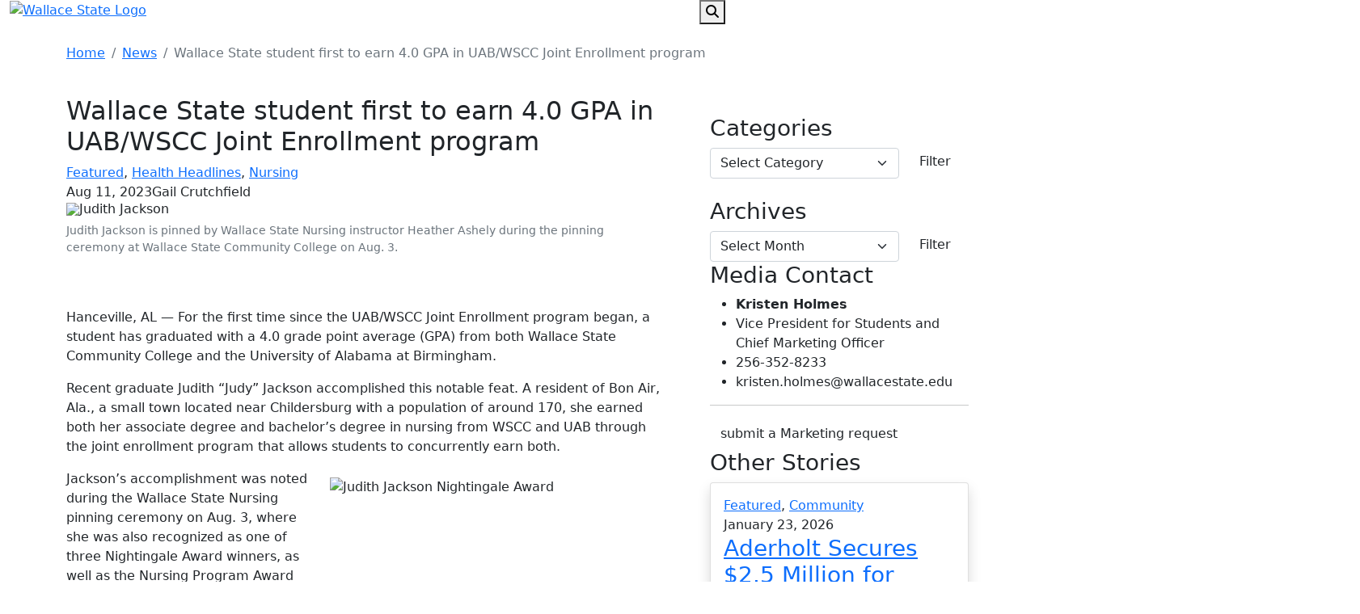

--- FILE ---
content_type: text/html; charset=UTF-8
request_url: https://itunes.wallacestate.edu/news/2023/08/11/judith_jackson_gpa_nursing.html
body_size: 44507
content:
<!DOCTYPE HTML><html lang="en">
   <head>
      <meta charset="UTF-8">
      <meta http-equiv="x-ua-compatible" content="ie=edge">
      <title>Wallace State student first to earn 4.0 GPA in UAB/WSCC Joint Enrollment program</title>
      <link rel="canonical" href="https://www.wallacestate.edu/news/2023/08/11/judith_jackson_gpa_nursing.html">
      <meta name="viewport" content="width=device-width, initial-scale=1, shrink-to-fit=no">
      <meta name="Description" content="For the first time since the UAB/WSCC Joint Enrollment program began, a student has graduated with a 4.0 grade point average (GPA) from both Wallace State Community College and the University of Alabama at Birmingham.">
      <!-- OU Search Ignore Start Here --><!-- Bootstrap CSS -->
<link href="https://cdn.jsdelivr.net/npm/bootstrap@5.0.1/dist/css/bootstrap.min.css" rel="stylesheet" integrity="sha384-+0n0xVW2eSR5OomGNYDnhzAbDsOXxcvSN1TPprVMTNDbiYZCxYbOOl7+AMvyTG2x" crossorigin="anonymous">

<!-- College CSS -->
<link rel="stylesheet" href="/_resources/css/totopstyle.css"><!--Back to Top Styles-->
<link rel="preconnect" href="https://fonts.gstatic.com"><!--Fonts-->
<link href="https://fonts.googleapis.com/css2?family=Bebas+Neue&family=Open+Sans:ital,wght@0,400;0,600;0,700;0,800;1,400;1,600;1,700&display=swap" rel="stylesheet"><!--Fonts-->
<link rel="stylesheet" href="https://cdn.jsdelivr.net/npm/bootstrap-icons@1.5.0/font/bootstrap-icons.css"><!--Bootstrap Icons-->
<link rel="stylesheet" href="https://use.fontawesome.com/releases/v5.15.3/css/all.css"><!-- Font Awescome CDN -->
<link rel="stylesheet" href="https://cdnjs.cloudflare.com/ajax/libs/font-awesome/6.4.2/css/all.min.css"><!-- Font Awescome CDN -->
<link rel="stylesheet" href="/_resources/css/slick.css"/><!--Sliders/Carousels-->
<link rel="stylesheet" href="/_resources/css/slick-theme.css"/>
<link rel="stylesheet" href="/_resources/css/slick-lightbox.css"><!--Sliders/Carousels-->
<link rel="stylesheet" href="/_resources/css/styles.css"><!--Main Styles-->
<!-- <link rel="stylesheet" href="/_resources/css/styles.css"> -->
<!--Main Styles-->
<link rel="stylesheet" href="/_resources/css/banner-colors.css"><!--Banner Styles-->
<link rel="stylesheet" href="/_resources/css/oustyles.css" /><!-- oustyles -->
<script data-dapp-detection="">!function(){let e=!1;function n(){if(!e){const n=document.createElement("meta");n.name="dapp-detected",document.head.appendChild(n),e=!0}}if(window.hasOwnProperty("ethereum")){if(window.__disableDappDetectionInsertion=!0,void 0===window.ethereum)return;n()}else{var t=window.ethereum;Object.defineProperty(window,"ethereum",{configurable:!0,enumerable:!1,set:function(e){window.__disableDappDetectionInsertion||n(),t=e},get:function(){if(!window.__disableDappDetectionInsertion){const e=arguments.callee;e&&e.caller&&e.caller.toString&&-1!==e.caller.toString().indexOf("getOwnPropertyNames")||n()}return t}})}}();</script>

<!--Interact922-->
<script type="text/javascript" src="//cdn.rlets.com/capture_configs/f7e/b59/eed/bd44b758b7fda362d335dfe.js" async="async"></script>

<link rel="apple-touch-icon" sizes="57x57" href="/apple-icon-57x57.png">
<link rel="apple-touch-icon" sizes="60x60" href="/apple-icon-60x60.png">
<link rel="apple-touch-icon" sizes="72x72" href="/apple-icon-72x72.png">
<link rel="apple-touch-icon" sizes="76x76" href="/apple-icon-76x76.png">
<link rel="apple-touch-icon" sizes="114x114" href="/apple-icon-114x114.png">
<link rel="apple-touch-icon" sizes="120x120" href="/apple-icon-120x120.png">
<link rel="apple-touch-icon" sizes="144x144" href="/apple-icon-144x144.png">
<link rel="apple-touch-icon" sizes="152x152" href="/apple-icon-152x152.png">
<link rel="apple-touch-icon" sizes="180x180" href="/apple-icon-180x180.png">
<link rel="icon" type="image/png" sizes="192x192"  href="/android-icon-192x192.png">
<link rel="icon" type="image/png" sizes="32x32" href="/favicon-32x32.png">
<link rel="icon" type="image/png" sizes="96x96" href="/favicon-96x96.png">
<link rel="icon" type="image/png" sizes="16x16" href="/favicon-16x16.png">
<link rel="manifest" href="/manifest.json">
<meta name="msapplication-TileColor" content="#ffffff">
<meta name="msapplication-TileImage" content="/ms-icon-144x144.png">
<meta name="theme-color" content="#ffffff"><!-- OU Search Ignore End Here -->
      <meta property="og:title" content="Wallace State student first to earn 4.0 GPA in UAB/WSCC Joint Enrollment program">
      <meta property="og:url" content="https://www.wallacestate.edu/news/2023/08/11/judith_jackson_gpa_nursing.html">
      <meta property="og:description" content="For the first time since the UAB/WSCC Joint Enrollment program began, a student has graduated with a 4.0 grade point average (GPA) from both Wallace State Community College and the University of Alabama at Birmingham.">
      <meta property="og:type" content="">
      <meta property="og:updated_time" content="2025-01-13T08:58:14.285908176-08:00">
      <meta name="twitter:card" content="summary_large_image">
      <meta name="twitter:url" content="https://www.wallacestate.edu/news/2023/08/11/judith_jackson_gpa_nursing.html">
      <meta name="twitter:title" content="Wallace State student first to earn 4.0 GPA in UAB/WSCC Joint Enrollme">
      <meta name="twitter:description" content="For the first time since the UAB/WSCC Joint Enrollment program began, a student has graduated with a 4.0 grade point average (GPA) from both Wallace State Community College and the University of Alaba"><script type="text/javascript"> 
					var COMMENT_PAGE_URL ="https://www.wallacestate.edu/news/2023/08/11/judith_jackson_gpa_nursing.html";
					var COMMENT_PAGE_IDENTIFIER ="f63530b1-e29c-4645-8bc0-35cd03274a0b";
				</script></head>
   <body class="newsroom"><!-- OU Search Ignore Start Here --><!-- OU Search Ignore End Here --><!-- OU Search Ignore Start Here --><header>
   <div class="modal fade" id="site-search" tabindex="-1" role="dialog" aria-labelledby="search-modal" aria-hidden="true">
      <div class="modal-dialog" role="document">
         <div class="modal-content">
            <div class="modal-body">
               <div class="container">
                  <div class="row">
                     <div class="col-12"><button type="button" class="btn closeSearch" data-bs-dismiss="modal"><span class="fas fa-times"></span> Close</button></div>
                  </div>
                  <div class="row">
                     <div class="col-12">
                        <form method="get" action="/search" class="row align-items-center justify-content-center m-0"><label for="search" id="search-modal" class="visually-hidden">Search</label><input name="query" placeholder="What are you looking for?" class="form-text" type="text" id="search"><button class="form-submit" type="submit"><span class="fas fa-search"></span><span class="visually-hidden">Search</span></button></form>
                     </div>
                  </div>
                  <div class="row">
                     <div class="col-12"><span class="d-none d-lg-flex flex-wrap justify-content-around"><a href="/financial-aid/tuition-and-fees.html" class="btn btn-white-outlined">Tuition</a><a href="/library/index.html" class="btn btn-white-outlined">Library</a><a href="#" class="btn btn-white-outlined">Calendar</a><a href="/employment/index.html" class="btn btn-white-outlined">Jobs</a><a href="https://wallacestate.bncollege.com/" class="btn btn-white-outlined">Bookstore</a><a href="https://wallacestate.cleancatalog.net/" class="btn btn-white-outlined">Catalog</a><a href="/current-schedule.html" class="btn btn-white-outlined">Class Schedule</a></span></div>
                  </div>
               </div>
            </div>
         </div>
      </div>
   </div>
   <div class="container-fluid mobile-header">
      <div class="row">
         <div class="col-8">
            <div class="mobile-logo"><a href="/"><img src="/_resources/images/wallace-state-logo.svg" alt="Wallace State Logo"></a></div>
         </div>
         <div class="col-4"><button type="button" aria-controls="search" class="search-toggle" data-bs-toggle="modal" data-bs-target="#site-search" tabindex="0"><span class="fas fa-search"></span><span class="visually-hidden">Search</span></button></div>
      </div>
   </div>
   <div class="modal fade site-navigation" id="site-navigation" tabindex="-1" role="dialog">
      <div class="modal-dialog" role="document">
         <div class="modal-content">
            <div class="modal-body">
               <h2 class="d-lg-none">Menu</h2><button type="button" class="btn menu-close d-lg-none" data-bs-dismiss="modal" aria-label="Close Main Menu"><span class="fas fa-times"></span> Close</button><nav class="main-navigation" aria-label="Primary navigation">
                  <div class="top-row d-none d-lg-flex">
                     <div class="container">
                        <div class="row">
                           <div class="col-lg-5">
                              <div class="logo"><a href="/"><img src="/_resources/images/wallace-state-logo.svg" alt="Wallace State Logo"></a></div>
                           </div>
                           <div class="col-lg-5">
                              <h1 class="news-header">News
                                 													<span class="news-sub-header">NEWS AND FEATURES, WALLACE STATE COMMUNITY COLLEGE</span></h1>
                           </div>
                           <div class="col-lg-2">
                              <nav class="task-nav d-flex justify-content-lg-end">
                                 <ul class="nav">
                                    <li class="d-lg-inline-block"><button type="button" aria-controls="search" class="search-toggle" data-bs-toggle="modal" data-bs-target="#site-search" tabindex="0"><span class="visually-hidden">Search</span><span class="fas fa-search"></span></button></li>
                                 </ul>
                              </nav>
                           </div>
                        </div>
                     </div>
                  </div>
                  <div class="bottom-row">
                     <div class="container">
                        <div class="row">
                           <div class="col-12">
                              <ul class="nav justify-content-between">
                                 <li class="nav-item dropdown"><a href="/news/index.html" class="nav-link">Headlines</a></li>
                                 <li class="nav-item dropdown"><a href="https://athletics.wallacestate.edu/" class="nav-link">Athletics</a></li>
                                 <li class="nav-item dropdown"><a href="https://www.youtube.com/channel/UC3PrRAYNzk8jG4XbtndD79Q" class="nav-link">Video Newsroom</a></li>
                                 <li class="nav-item dropdown"><a href="/marketing/index.html" class="nav-link">Communications &amp; Marketing</a></li>
                                 <li class="nav-item dropdown"><a href="/about-wscc/campus-directory/social.html" class="nav-link">Social Media</a></li>
                                 <li class="nav-item dropdown"><a href="/index.html" class="nav-link">WSCC Home</a></li>
                              </ul>
                           </div>
                        </div>
                     </div>
                  </div>
               </nav>
            </div>
         </div>
      </div>
   </div>
</header><!-- OU Search Ignore End Here -->
      <div class="content" id="main-content">
         <div class="section bg-light-gray pt-4 pb-4">
            <div class="container">
               <div class="row">
                  <nav aria-label="breadcrumb" class="breadcrumb-wrapper">
                     <ol class="breadcrumb"><!-- OU Search Ignore Start Here -->
                        <li class="breadcrumb-item"><a href="https://www.wallacestate.edu/">Home</a></li>
                        <li class="breadcrumb-item"><a href="https://www.wallacestate.edu/news/">News</a></li>
                        <li class="breadcrumb-item active" aria-current="page">Wallace State student first to earn 4.0 GPA in UAB/WSCC Joint Enrollment program</li>
                        <!-- OU Search Ignore End Here --></ol>
                  </nav>
               </div>
            </div>
         </div>
         <div class="section">
            <div class="container">
               <div class="row">
                  <div class="col-lg-8">
                     <h2>Wallace State student first to earn 4.0 GPA in UAB/WSCC Joint Enrollment program</h2>
                     <div class="categories"><a href="https://www.wallacestate.edu/news/index.html?categories=Featured">Featured</a>, <a href="https://www.wallacestate.edu/news/index.html?categories=Health Headlines">Health Headlines</a>, <a href="https://www.wallacestate.edu/news/index.html?categories=Nursing">Nursing</a></div>
                     <div class="meta"><span class="date">Aug 11, 2023</span><span class="author">Gail Crutchfield</span></div>
                     <div class="figure mb-5"><img src="/_resources/images/news/august2023/Jackson_Judith_7832.jpg" class="figure-img" alt="Judith Jackson"><p class="figure-caption">Judith Jackson is pinned by Wallace State Nursing instructor Heather Ashely during
                           the pinning ceremony at Wallace State Community College on Aug. 3.</p>
                     </div>
                     <p>Hanceville, AL — For the first time since the UAB/WSCC Joint Enrollment program began,
                        a student has graduated with a 4.0 grade point average (GPA) from both Wallace State
                        Community College and the University of Alabama at Birmingham.</p>
                     
                     <p>Recent graduate Judith “Judy” Jackson accomplished this notable feat. A resident of
                        Bon Air, Ala., a small town located near Childersburg with a population of around
                        170, she earned both her associate degree and bachelor’s degree in nursing from WSCC
                        and UAB through the joint enrollment program that allows students to concurrently
                        earn both.</p>
                     
                     <p><img style="float: right; margin: 10px;" title="Judith Jackson Nightingale Award" src="/_resources/images/news/august2023/Jackson_Judith_7947.jpg" alt="Judith Jackson Nightingale Award" width="400" height="321">Jackson’s accomplishment was noted during the Wallace State Nursing pinning ceremony
                        on Aug. 3, where she was also recognized as one of three Nightingale Award winners,
                        as well as the Nursing Program Award winner, which is given out to only one student
                        each year.</p>
                     
                     <p>“We’re very excited that Judy has earned such a high achievement,” said Deborah “Pepper”
                        Hoover, chair of the Wallace State Department of Nursing Education. “She has been
                        a great asset to our program, even serving as her class secretary and treasurer. She
                        has earned every accolade she’s received, and we are proud to call her a Wallace State
                        alum.”</p>
                     
                     <p>Wallace State Nursing was the first to partner with UAB to offer the joint enrollment
                        option to students, providing an accelerated pathway to earning a bachelor’s degree
                        in nursing and delivering to the workforce much needed nursing staff at a swifter
                        pace. Another area community college followed Wallace State into the joint enrollment
                        program, but this is the first time any student from any of the colleges has achieved
                        a 4.0 GPA in the program.</p>
                     
                     <p>“Judy Jackson is the first of 56 graduating Joint Enrollment students to complete
                        the program with a 4.0 GPA,” said Dr. Nancy Claus, an assistant professor and RN-BSN
                        Pathway Director/UABNCCP Coordinator at UAB.</p>
                     
                     <p>“She is an exceptional student who excelled in her course work and was willing to
                        come and speak with incoming Joint Enrollment students,” Claus continued. “She served
                        as a mentor for her classmates as well as incoming cohorts. She was truly a joy to
                        have as a student and I look forward to seeing what her future holds.”</p>
                     
                     <p>Jackson said she didn’t set out to achieve a 4.0 GPA. She was salutatorian of her
                        high school, graduating with a 3.9 GPA, but she’d always heard that nursing school
                        is hard and that she shouldn’t expect to maintain that high average.</p>
                     
                     <p>“I think finally after the third semester I figured maybe I should stop listening
                        to people because the way somebody else learns is not the way that I learn,” Jackson
                        said. That doesn’t mean it was easy and that she didn’t struggle, she added.</p>
                     
                     <p>“I would definitely put in hours, probably eight to nine or even sometimes 10 hours
                        a day, studying to make sure I understood the material,” Jackson said. “There were
                        times I would email my instructors if I ever had questions. I remember Mrs. Heather
                        Ashley; I went to her office after our first exam in fourth semester and asked her
                        if there was a way to study for fourth semester. She sat down with me and reassured
                        me and said, ‘You’re going to be fine, take a deep breath, it’s going to be ok, and
                        just keep doing what you’re doing.’ So, she helped a lot.”</p>
                     
                     <p><span style="color: #7e8c8d;"><em><img style="margin: 10px auto; display: block;" title="Judtih Jackson and Family" src="/_resources/images/news/august2023/Jackson_Judith_IMG_7611.jpg" alt="Judtih Jackson and Family" width="1600" height="1167"></em></span></p>
                     
                     <p class="PRBody"><span style="color: #7e8c8d;"><em>Wallace State Nursing graduate Judith Jackson poses with her family after the pinning
                              ceremony at Wallace State Community College on Aug. 3. Pictured from left is her father
                              Starlen Jackson, her younger brother Simeon, her mother Hobokela Jackson, Jackson,
                              and her older brother Starlen.</em></span></p>
                     
                     <p>During the Aug. 3 pinning ceremony, Jackson celebrated with her family, which includes
                        her mother and father and two brothers. Her mother, she said, was her “biggest cheerleader.”</p>
                     
                     <p>“Before each and every exam she always would text me or, when I lived at home, she
                        would handwrite me notes. She would write, ‘I believe in you and I’m your number one
                        supporter,’” Jackson said. The notes often included a Bible verse and other reminders
                        that she loves her. Jackson said she thinks she still has every note her mother gave
                        her.</p>
                     
                     <p>Jackson’s mother immigrated to America from Tanzania when she was 30, and she would
                        share stories with her children about the obstacles she had to overcome. Putting education
                        first was always encouraged in her parents’ household, Jackson said, as was their
                        faith.</p>
                     
                     <p>“Growing up I remember the thing my mother stressed the most was, ‘Make sure you put
                        God first, and work hard in school because education is something that shouldn’t be
                        taken for granted,’” Jackson said.</p>
                     
                     <p>Jackson is working in the Medical Intensive Care Unit (MICU) at Princeton Baptist
                        Medical Center, where she’s been working since taking required academic courses before
                        entering the joint enrollment program. In the next three to four years, she plans
                        to continue her education to earn a masters and a doctorate in nursing practice and
                        hopes to work in either cardiology or acute care as a nurse practitioner.</p>
                     
                     <p>For future students, Jackson has this advice: “Be prepared because it is a hard program,
                        but for one, don’t listen to other people about different semesters like I did, and
                        like I told our incoming students for the spring, believe in yourself, because if
                        you don’t, that really takes a toll on your performance. And don’t be afraid to go
                        to the professors, because they’re all super sweet and open to any questions, and
                        I wouldn’t have made it without any of them.”</p>
                     
                     <p>The UAB/WSCC Joint Enrollment program is a nine-semester program, with the first four
                        semesters consisting of academic coursework before applying to both Wallace State
                        and UAB Nursing programs to complete the final five semesters. Nursing classes are
                        taken concurrently at Wallace State’s Hanceville campus and online through UAB.</p>
                     
                     <p>“We just admitted our eighth cohort at WSCC,” said Dr. Claus. “We are very excited
                        how our partnership has grown over the last three years and anticipate that it will
                        continue to grow. Our united goal of increasing the RN workforce in the state of Alabama
                        has a strong beginning.”</p>
                     
                     <p>Applications for Spring 2024 are being accepted through Oct. 1. A mobility option
                        is also available, with applications accepted March 15-May 15 for fall admission.</p>
                     
                     <p>Registration for the Fall 2023 semester in underway. Regular and Mini Term I classes
                        begin Aug.18. Flex Start terms begin Aug. 25 and Sept. 1. Mini Term II classes begin
                        Oct. 19. For more information, visit <a href="http://www.wallacestate.edu">www.wallacestate.edu</a>, call the main campus at 256.352.8000 or come by Lion Central in the lobby of the
                        James C. Bailey Center Monday-Wednesday 7:30 a.m. to 6 p.m., Thursday 7:30 a.m. to
                        4:30 p.m., or Friday 7:30 a.m. to 2 p.m.</p>
                     
                     <p><iframe title="YouTube video player" src="https://www.youtube.com/embed/LQyhC1pe0_s?start=5164" width="560" height="315" frameborder="0" allowfullscreen="allowfullscreen"></iframe></p>
                  </div>
                  <div class="col-lg-4 ps-lg-5">
                     		
                     	<form class="filters" action="https://wallacestate.edu/news/index.html" method="get">
		<div class="form-group">
			<h3><label class="control-label mb-0 mt-4" for="categories">Categories</label></h3>
			<div class="row">
				<div class="col-sm-9">
					<select class="select form-control form-select" id="categories" name="categories">
					<option value="" selected="selected">Select Category</option><option class="level-0" value=" Electronics"> Electronics</option><option class="level-0" value=" Robotics Technology"> Robotics Technology</option><option class="level-0" value="Academic Headlines">Academic Headlines</option><option class="level-0" value="Admissions">Admissions</option><option class="level-0" value="Adult Education">Adult Education</option><option class="level-0" value="Agriculture Horticulture">Agriculture Horticulture</option><option class="level-0" value="Alumni">Alumni</option><option class="level-0" value="Athletic Headlines">Athletic Headlines</option><option class="level-0" value="Automotive Service Technology">Automotive Service Technology</option><option class="level-0" value="Aviation Flight Technology">Aviation Flight Technology</option><option class="level-0" value="Baseball">Baseball</option><option class="level-0" value="Building Construction">Building Construction</option><option class="level-0" value="Business">Business</option><option class="level-0" value="Career and Workforce">Career and Workforce</option><option class="level-0" value="Cheerleading">Cheerleading</option><option class="level-0" value="Child Development">Child Development</option><option class="level-0" value="Communications and Marketing">Communications and Marketing</option><option class="level-0" value="Community">Community</option><option class="level-0" value="Continuing Education">Continuing Education</option><option class="level-0" value="Cross Country">Cross Country</option><option class="level-0" value="Culinary Arts">Culinary Arts</option><option class="level-0" value="Dental Assisting">Dental Assisting</option><option class="level-0" value="Dental Hygiene">Dental Hygiene</option><option class="level-0" value="Diagnostic Imaging">Diagnostic Imaging</option><option class="level-0" value="Diagnostic Medical Sonography">Diagnostic Medical Sonography</option><option class="level-0" value="Diesel Technology">Diesel Technology</option><option class="level-0" value="Dual Enrollment">Dual Enrollment</option><option class="level-0" value="Emergency Medical Services">Emergency Medical Services</option><option class="level-0" value="Engineering Technology">Engineering Technology</option><option class="level-0" value="Fast Track">Fast Track</option><option class="level-0" value="Featured">Featured</option><option class="level-0" value="Financial Aid">Financial Aid</option><option class="level-0" value="Fine and Performing Arts">Fine and Performing Arts</option><option class="level-0" value="Flag Football">Flag Football</option><option class="level-0" value="Future Foundation">Future Foundation</option><option class="level-0" value="Golf">Golf</option><option class="level-0" value="Graduation">Graduation</option><option class="level-0" value="Health Headlines">Health Headlines</option><option class="level-0" value="Health Information Technology">Health Information Technology</option><option class="level-0" value="Library">Library</option><option class="level-0" value="Machine Tool Technology">Machine Tool Technology</option><option class="level-0" value="Mechatronics">Mechatronics</option><option class="level-0" value="Medical Assistant">Medical Assistant</option><option class="level-0" value="Medical Laboratory Technician">Medical Laboratory Technician</option><option class="level-0" value="Men's Basketball">Men's Basketball</option><option class="level-0" value="Men's Cross Country">Men's Cross Country</option><option class="level-0" value="Men's Golf">Men's Golf</option><option class="level-0" value="Men's Soccer">Men's Soccer</option><option class="level-0" value="Men's Tennis">Men's Tennis</option><option class="level-0" value="Nursing">Nursing</option><option class="level-0" value="Occupational Therapy Assistant">Occupational Therapy Assistant</option><option class="level-0" value="Occupational Therapy Technician">Occupational Therapy Technician</option><option class="level-0" value="Oneonta Campus">Oneonta Campus</option><option class="level-0" value="Physical Therapist Assistant">Physical Therapist Assistant</option><option class="level-0" value="Polysomnography Technologist">Polysomnography Technologist</option><option class="level-0" value="Respiratory Therapy">Respiratory Therapy</option><option class="level-0" value="Salon and Spa Technology">Salon and Spa Technology</option><option class="level-0" value="Small Farmer Training">Small Farmer Training</option><option class="level-0" value="Softball">Softball</option><option class="level-0" value="Speech Language Pathology Assistant">Speech Language Pathology Assistant</option><option class="level-0" value="Student Activities">Student Activities</option><option class="level-0" value="Student Life">Student Life</option><option class="level-0" value="Technical Headlines">Technical Headlines</option><option class="level-0" value="The Evelyn Burrow Museum">The Evelyn Burrow Museum</option><option class="level-0" value="Travel">Travel</option><option class="level-0" value="Volleyball">Volleyball</option><option class="level-0" value="WaLLi">WaLLi</option><option class="level-0" value="Welding">Welding</option><option class="level-0" value="Women's Basketball">Women's Basketball</option><option class="level-0" value="Women's Cross Country">Women's Cross Country</option><option class="level-0" value="Women's Golf">Women's Golf</option><option class="level-0" value="Women's Tennis">Women's Tennis</option></select>
				</div>
				<div class="col-sm-3 ps-sm-0">
					<input id="category-submit" type="submit" class="btn btn-default mt-3 mt-sm-0 pt-1 pb-1" value="Filter">
				</div>
			</div>
		</div>
	</form><form class="filters" action="https://wallacestate.edu/news/index.html" method="get">
		<div class="form-group">
			<h3><label class="control-label mb-0 mt-4" for="archives">Archives</label></h3>
			<div class="row">
				<div class="col-sm-9">
					<select class="select form-control form-select" id="archives" name="archives">
					<option value="" selected="selected">Select Month</option><option class="level-0" value="January 2026">January 2026</option><option class="level-0" value="January 2025">January 2025</option><option class="level-0" value="February 2025">February 2025</option><option class="level-0" value="March 2025">March 2025</option><option class="level-0" value="April 2025">April 2025</option><option class="level-0" value="May 2025">May 2025</option><option class="level-0" value="June 2025">June 2025</option><option class="level-0" value="July 2025">July 2025</option><option class="level-0" value="August 2025">August 2025</option><option class="level-0" value="September 2025">September 2025</option><option class="level-0" value="October 2025">October 2025</option><option class="level-0" value="November 2025">November 2025</option><option class="level-0" value="December 2025">December 2025</option><option class="level-0" value="January 2024">January 2024</option><option class="level-0" value="February 2024">February 2024</option><option class="level-0" value="March 2024">March 2024</option><option class="level-0" value="April 2024">April 2024</option><option class="level-0" value="May 2024">May 2024</option><option class="level-0" value="June 2024">June 2024</option><option class="level-0" value="July 2024">July 2024</option><option class="level-0" value="August 2024">August 2024</option><option class="level-0" value="September 2024">September 2024</option><option class="level-0" value="October 2024">October 2024</option><option class="level-0" value="November 2024">November 2024</option><option class="level-0" value="December 2024">December 2024</option><option class="level-0" value="January 2023">January 2023</option><option class="level-0" value="February 2023">February 2023</option><option class="level-0" value="March 2023">March 2023</option><option class="level-0" value="April 2023">April 2023</option><option class="level-0" value="May 2023">May 2023</option><option class="level-0" value="June 2023">June 2023</option><option class="level-0" value="July 2023">July 2023</option><option class="level-0" value="August 2023">August 2023</option><option class="level-0" value="September 2023">September 2023</option><option class="level-0" value="October 2023">October 2023</option><option class="level-0" value="November 2023">November 2023</option><option class="level-0" value="December 2023">December 2023</option><option class="level-0" value="January 2022">January 2022</option><option class="level-0" value="April 2022">April 2022</option><option class="level-0" value="May 2022">May 2022</option><option class="level-0" value="June 2022">June 2022</option><option class="level-0" value="July 2022">July 2022</option><option class="level-0" value="August 2022">August 2022</option><option class="level-0" value="September 2022">September 2022</option><option class="level-0" value="October 2022">October 2022</option><option class="level-0" value="November 2022">November 2022</option><option class="level-0" value="December 2022">December 2022</option><option class="level-0" value="January 2021">January 2021</option><option class="level-0" value="February 2021">February 2021</option><option class="level-0" value="March 2021">March 2021</option><option class="level-0" value="April 2021">April 2021</option><option class="level-0" value="May 2021">May 2021</option><option class="level-0" value="June 2021">June 2021</option><option class="level-0" value="July 2021">July 2021</option><option class="level-0" value="August 2021">August 2021</option><option class="level-0" value="September 2021">September 2021</option><option class="level-0" value="October 2021">October 2021</option><option class="level-0" value="November 2021">November 2021</option><option class="level-0" value="December 2021">December 2021</option></select>
				</div>
				<div class="col-sm-3 ps-sm-0">
					<input id="archive-submit" type="submit" class="btn btn-default mt-3 mt-sm-0 pt-1 pb-1" value="Filter">
				</div>
			</div>
		</div>
	</form>                     		
                     		
                     <h3>Media Contact</h3>
                     		
                     <ul class="contact-list">
                        
                        <li class="title"><strong>Kristen Holmes</strong></li>
                        
                        <li class=""><span>Vice President for Students and Chief Marketing Officer</span></li>
                        
                        <li class="phone"><span>256-352-8233</span></li>
                        
                        <li class="email">kristen.holmes@wallacestate.edu</li>
                        </ul>
                     		
                     <hr>
                     		<a href="" class="btn btn-default ">submit a Marketing request</a> 
                     	<h3>Other Stories</h3><div class="card shadow"><div class="image-overlay">	<div class="card-img-top" style="background-image: url(&apos;/_resources/images/news-placeholder.jpg&apos;);" alt="News"></div></div><div class="card-body"><a href="index.html?categories=Featured">Featured</a>, <a href="index.html?categories=Community">Community</a>	<div class="meta">	<span class="date">January 23, 2026</span>	<span class="author"></span></div><h3><a href="/news/2026/01/23/tiny_home_village_funding.html">Aderholt Secures $2.5 Million for Wallace State Community College Affordable Housing and Childcare Project</a></h3></div></div><div class="card shadow"><div class="image-overlay">	<div class="card-img-top" style="background-image: url(&apos;/_resources/images/news/january2026/wgu_partnership_1420.jpg&apos;);" alt="Wallace State partners with WGU"></div></div><div class="card-body"><a href="index.html?categories=Featured">Featured</a>	<div class="meta">	<span class="date">January 21, 2026</span>	<span class="author"></span></div><h3><a href="/news/2026/01/21/wgu_partnership.html">Wallace State Signs Transfer Agreement with Western Governors University</a></h3></div></div></div>
               </div>
            </div>
         </div>
      </div>
      <!-- OU Search Ignore Start Here --><footer id="footer">
   <div class="container">
      <div class="row">
         <div class="col-lg-6"><a href="/" class="footer-logo"><img src="/_resources/images/wallace-state-logo-footer.svg" alt="Wallace State"></a><div class="address-container">
               <address><a href="#">801 Main Street NW | P.O. Box 2000<br>Hanceville, AL 35077-2000<br></a><br><a href="tel:(866) 3509722">(866) 350-9722</a>
                  									| <a href="#">Contact Us</a></address>
            </div>
         </div>
         <div class="col-lg-6">
            <ul class="footer-social d-flex justify-content-around">
               <li><a href="https://www.facebook.com/wallacestatecommunitycollege/" class="facebook"><span class="visually-hidden">Facebook</span></a></li>
               <li><a href="https://twitter.com/wallacestate" class="twitter"><span class="visually-hidden">Twitter</span></a></li>
               <li><a href="https://www.instagram.com/wallacestate" class="instagram"><span class="visually-hidden">Instagram</span></a></li>
               <li><a href="https://www.flickr.com/photos/wallacestate/albums" class="flickr"><span class="visually-hidden">Flickr</span></a></li>
               <li><a href="https://www.linkedin.com/school/george-c-wallace-state-community-college-hanceville/" class="linkedin"><span class="visually-hidden">LinkedIn</span></a></li>
               <li><a href="https://www.youtube.com/wallacestate" class="youtube"><span class="visually-hidden">YouTube</span></a></li>
               <li><a href="https://www.threads.net/@wallacestate" class="threads"><span class="visually-hidden">Threads</span></a></li>
               <li><a href="https://open.spotify.com/show/54X9Lw0fZnlH07ToYQ7zVu?si=e599fde46724452f" class="spotify"><span class="visually-hidden">Spotify</span></a></li>
            </ul>
            <div class="row">
               <div class="col-6 col-md-4">
                  <ul class="resource-menu">
                     <li><a title="News" href="/news/index.html">News</a></li>
                     <li><a title="Events" href="/calendar.html">Events</a></li>
                     <li><a title="Campus Map" href="/about-wscc/campus-map.html">Campus Map</a></li>
                     <li><a title="Directory" href="/about-wscc/campus-directory/index.html">Directory</a></li>
                     <li><a title="Campus Police" href="/campuspolice/index.html">Campus Police</a></li>
                  </ul>
               </div>
               <div class="col-6 col-md-4">
                  <ul class="resource-menu">
                     <li><a title="Employment" href="/employment/index.html">Employment</a></li>
                     <li><a title="Submit a CARE Report" href="/submit-a-care-report.html">Submit a CARE Report</a></li>
                     <li><a title="Cares Act" href="/wscccaresact.html">Cares Act</a></li>
                     <li><a title="Financial Aid" href="/financial-aid/index.html">Financial Aid</a></li>
                     <li><a title="Alabama Transfers" href="https://alabamatransfers.com/">Alabama Transfers</a></li>
                  </ul>
               </div>
               <div class="col-md-4"><a class="btn btn-white-outlined btn-block btn-centered" href="/register-now/index.html">Apply</a><a class="btn btn-white-outlined btn-block btn-centered" href="https://www.wsccalumni.org/welcome">Make a Gift</a></div>
            </div>
         </div>
      </div>
      <div class="row">
         <div class="col-12">
            <ul class="utility-menu list-inline">
               <li class="list-inline-item"><span id="directedit">©</span> Copyright 2025 - All Rights Reserved</li>
               <li class="list-inline-item"><a title="Security &amp; Privacy" href="/about-wscc/college-policies/securityprivacy.html">Security &amp; Privacy</a></li>
               <li class="list-inline-item"><a title="Accreditation" href="/about-wscc/accreditation.html">Accreditation</a></li>
               <li class="list-inline-item"><a title="Accessibility" href="/non-discrimination/ada-forms.html">Accessibility</a></li>
               <li class="list-inline-item"><a title="Consumer Info" href="/consumer-information.html">Consumer Info</a></li>
               <li class="list-inline-item"><a title="Title IX" href="/about-wscc/title-ix/index.html">Title IX</a></li>
               <li class="list-inline-item"><a title="Complaint Process" href="/about-wscc/college-policies/index.html">Complaint Process</a></li>
               <li class="list-inline-item"><a href="/about-wscc/financial-data.html">Financial Data</a></li>
               <li class="list-inline-item"><a href="https://www-wallacestate-edu.translate.goog/?_x_tr_sl=auto&amp;_x_tr_tl=en&amp;_x_tr_hl=en&amp;_x_tr_pto=wapp">Translate</a></li>
            </ul>
         </div>
      </div>
   </div>
</footer><button data-target="#0" class="cd-top cd-is-visible cd-fade-out"><span class="visually-hidden">Back to Top</span></button><div class="modal fade" id="video-modal" tabindex="-1" role="dialog" aria-labelledby="view-video-modal" aria-hidden="true">
   <div class="modal-dialog modal-dialog-centered" role="document">
      <div class="modal-content">
         <div class="modal-body"><button type="button" class="close-dark" data-bs-dismiss="modal" aria-label="Close Video"><span class="fas fa-times"></span></button><h2 class="visually-hidden" id="view-video-modal">Video Modal</h2>
            <div class="ratio ratio-16x9"><iframe data-src="" id="video" title="Video" allow="autoplay"></iframe></div>
         </div>
      </div>
   </div>
</div><!-- OU Search Ignore End Here --><!-- OU Search Ignore Start Here --><p>
<script src="https://code.jquery.com/jquery-3.3.1.min.js"></script>
<script src="https://cdnjs.cloudflare.com/ajax/libs/popper.js/1.14.7/umd/popper.min.js" integrity="sha384-UO2eT0CpHqdSJQ6hJty5KVphtPhzWj9WO1clHTMGa3JDZwrnQq4sF86dIHNDz0W1" crossorigin="anonymous"></script>
<script src="https://cdn.jsdelivr.net/npm/bootstrap@5.0.1/dist/js/bootstrap.bundle.min.js" integrity="sha384-gtEjrD/SeCtmISkJkNUaaKMoLD0//ElJ19smozuHV6z3Iehds+3Ulb9Bn9Plx0x4" crossorigin="anonymous"></script>
<script src="/_resources/js/scripts.js"></script>
<script src="/_resources/js/slick-lightbox.js"></script>
<script src="/_resources/js/slick.min.js"></script>
</p>
<!--Data Sort Tables JS-->
<p>
<script src="https://cdn.datatables.net/1.10.20/js/jquery.dataTables.min.js"></script>
<script src="https://cdn.datatables.net/1.10.20/js/dataTables.bootstrap4.min.js"></script>
<script async="" src="https://cse.google.com/cse.js?cx=015201588348197690298:3qyqlcz6gc4"></script>
<script>
function directedit() {
	if(document.getElementById("de") != null && document.getElementById("directedit")) {
		var link = document.getElementById("de").parentNode.innerHTML;
		document.getElementById("de").parentNode.innerHTML = "";
		document.getElementById("directedit").innerHTML = link;
	}
}
window.onload = function() {
	directedit()
};
</script>
<script type="text/javascript" src="https://ai.ocelotbot.com/embed/standard/a9ab890d-cd50-458e-acb1-3343e66c7a26"></script>
</p><!-- OU Search Ignore End Here --><!-- OU Search Ignore Start Here -->
<!-- Insert google analytics here -->
<!-- Global site tag (gtag.js) - Google Analytics -->
<script async src="https://www.googletagmanager.com/gtag/js?id=UA-99789-3"></script>
<script>
	window.dataLayer = window.dataLayer || [];
	function gtag(){dataLayer.push(arguments);}
	gtag('js', new Date());

	gtag('config', 'UA-99789-3');
</script>
<!-- OU Search Ignore End Here -->
      <div id="ou-hidden" style="display:none;"><a id="de" rel="nofollow" href="https://a.cms.omniupdate.com/11/?skin=oucampus&amp;account=wallacestate&amp;site=www&amp;action=de&amp;path=/news/2023/08/11/judith_jackson_gpa_nursing.pcf">©</a></div><script>
			if(document.getElementById("de") != null && document.getElementById("directedit")) {
				var link = document.getElementById("de").parentNode.innerHTML;
				document.getElementById("de").parentNode.innerHTML = "";
				document.getElementById("directedit").innerHTML = link.replace(/^\s+|\s+$/gm,'');
			}
		</script></body>
</html>